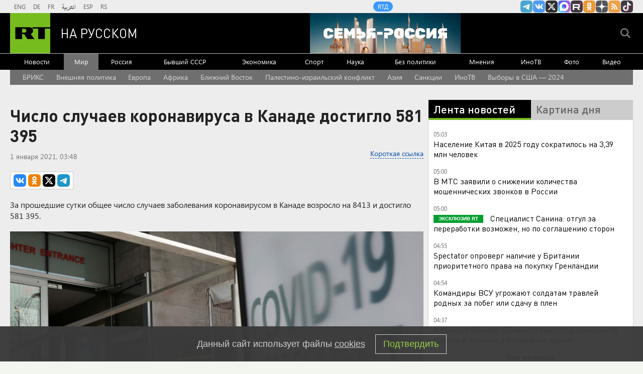

--- FILE ---
content_type: text/html
request_url: https://tns-counter.ru/nc01a**R%3Eundefined*rt_ru/ru/UTF-8/tmsec=rt_ru/433948791***
body_size: -73
content:
F6977519696D91F3X1768788467:F6977519696D91F3X1768788467

--- FILE ---
content_type: application/javascript
request_url: https://smi2.ru/counter/settings?payload=CMi7AhidvIigvTM6JGNhYTc1MjgzLTJmZDYtNDA2ZS1hN2M5LTdhNGU4MmRhODU5MQ&cb=_callbacks____0mkkizik5
body_size: 1509
content:
_callbacks____0mkkizik5("[base64]");

--- FILE ---
content_type: application/javascript; charset=utf-8
request_url: https://mediametrics.ru/partner/inject/online.jsonp.ru.js
body_size: 1800
content:
callbackJsonpMediametrics( [{"id": "76542333", "image": "//mediametrics.ru/partner/inject/img/76542333.jpg", "title": "В Черногорске производственный цех сгорел вместе с автобусом", "source": "19rusinfo.ru", "link": "//mediametrics.ru/click;mmet/site_ru?//mediametrics.ru/rating/ru/online.html?article=76542333", "favicon": "//mediametrics.ru/favicon/19rusinfo.ru.ico"},{"id": "12360802", "image": "//mediametrics.ru/partner/inject/img/12360802.jpg", "title": "Владелец салона рассказал, почему китайские авто теперь больше не китайские", "source": "smi.today", "link": "//mediametrics.ru/click;mmet/site_ru?//mediametrics.ru/rating/ru/online.html?article=12360802", "favicon": "//mediametrics.ru/favicon/smi.today.ico"},{"id": "28193951", "image": "//mediametrics.ru/partner/inject/img/28193951.jpg", "title": "70-летняя Ирина Хакамада показала себя в купальнике", "source": "www.mk.ru", "link": "//mediametrics.ru/click;mmet/site_ru?//mediametrics.ru/rating/ru/online.html?article=28193951", "favicon": "//mediametrics.ru/favicon/www.mk.ru.ico"},{"id": "36746429", "image": "//mediametrics.ru/partner/inject/img/36746429.jpg", "title": "В сильные морозы 10 электричек выбились из графика в НСО", "source": "berdsk-online.ru", "link": "//mediametrics.ru/click;mmet/site_ru?//mediametrics.ru/rating/ru/online.html?article=36746429", "favicon": "//mediametrics.ru/favicon/berdsk-online.ru.ico"},{"id": "35204366", "image": "//mediametrics.ru/partner/inject/img/35204366.jpg", "title": "В страны Азии и СНГ отправлялись жители Алтая на новогодних праздниках", "source": "www.gorno-altaisk.info", "link": "//mediametrics.ru/click;mmet/site_ru?//mediametrics.ru/rating/ru/online.html?article=35204366", "favicon": "//mediametrics.ru/favicon/www.gorno-altaisk.info.ico"},{"id": "78608686", "image": "//mediametrics.ru/partner/inject/img/78608686.jpg", "title": "В России изменят требования к земельным участкам: что россиянам нужно знать о законе садоводов", "source": "19rusinfo.ru", "link": "//mediametrics.ru/click;mmet/site_ru?//mediametrics.ru/rating/ru/online.html?article=78608686", "favicon": "//mediametrics.ru/favicon/19rusinfo.ru.ico"},{"id": "45165045", "image": "//mediametrics.ru/partner/inject/img/45165045.jpg", "title": "Разрешения не было: жители Ивановского округа пытались охотиться на фазанов, не выходя из машины", "source": "asn24.ru", "link": "//mediametrics.ru/click;mmet/site_ru?//mediametrics.ru/rating/ru/online.html?article=45165045", "favicon": "//mediametrics.ru/favicon/asn24.ru.ico"},{"id": "58205738", "image": "//mediametrics.ru/partner/inject/img/58205738.jpg", "title": "Непростой матч: Главные тренеры хабаровского «СКА-Нефтяника» и «Енисея» прокомментировали игру в Красноярске", "source": "hab.mk.ru", "link": "//mediametrics.ru/click;mmet/site_ru?//mediametrics.ru/rating/ru/online.html?article=58205738", "favicon": "//mediametrics.ru/favicon/hab.mk.ru.ico"},{"id": "80833087", "image": "//mediametrics.ru/partner/inject/img/80833087.jpg", "title": "Бессент заявил об отсутствии у США намерений покидать НАТО", "source": "vedomosti.ru", "link": "//mediametrics.ru/click;mmet/site_ru?//mediametrics.ru/rating/ru/online.html?article=80833087", "favicon": "//mediametrics.ru/favicon/vedomosti.ru.ico"},{"id": "54341216", "image": "//mediametrics.ru/partner/inject/img/54341216.jpg", "title": "Фетисов: Овечкин имел право не поддерживать ЛГБТ* на матче НХЛ", "source": "19rusinfo.ru", "link": "//mediametrics.ru/click;mmet/site_ru?//mediametrics.ru/rating/ru/online.html?article=54341216", "favicon": "//mediametrics.ru/favicon/19rusinfo.ru.ico"},{"id": "84451966", "image": "//mediametrics.ru/partner/inject/img/84451966.jpg", "title": "В поисках мошенников ульяновские силовики вышли на питерского криптовалютчика", "source": "73online.ru", "link": "//mediametrics.ru/click;mmet/site_ru?//mediametrics.ru/rating/ru/online.html?article=84451966", "favicon": "//mediametrics.ru/favicon/73online.ru.ico"},{"id": "14868166", "image": "//mediametrics.ru/partner/inject/img/14868166.jpg", "title": "«Реальность оказалась совсем другой»: туристка съездила в Японию за 200 тысяч рублей и честно рассказала о впечатлениях", "source": "ngs42.ru", "link": "//mediametrics.ru/click;mmet/site_ru?//mediametrics.ru/rating/ru/online.html?article=14868166", "favicon": "//mediametrics.ru/favicon/ngs42.ru.ico"},{"id": "18311999", "image": "//mediametrics.ru/partner/inject/img/18311999.jpg", "title": "Pais: Число жертв в результате схода поездов с рельсов в Испании возросло до 10", "source": "www.osnmedia.ru", "link": "//mediametrics.ru/click;mmet/site_ru?//mediametrics.ru/rating/ru/online.html?article=18311999", "favicon": "//mediametrics.ru/favicon/www.osnmedia.ru.ico"},{"id": "1141577", "image": "//mediametrics.ru/partner/inject/img/1141577.jpg", "title": "«Каждый час мне капали деньги»: в Екатеринбурге девушке выставили сумасшедший счет за парковку ее Mercedes", "source": "e1.ru", "link": "//mediametrics.ru/click;mmet/site_ru?//mediametrics.ru/rating/ru/online.html?article=1141577", "favicon": "//mediametrics.ru/favicon/e1.ru.ico"}] );